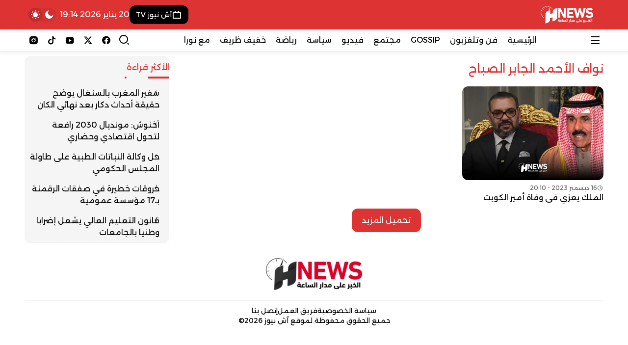

--- FILE ---
content_type: text/html; charset=UTF-8
request_url: https://hnews.ma/tag/%D9%86%D9%88%D8%A7%D9%81-%D8%A7%D9%84%D8%A3%D8%AD%D9%85%D8%AF-%D8%A7%D9%84%D8%AC%D8%A7%D8%A8%D8%B1-%D8%A7%D9%84%D8%B5%D8%A8%D8%A7%D8%AD/
body_size: 18260
content:
<!DOCTYPE html>
<html dir="rtl" lang="ar" prefix="og: https://ogp.me/ns#">

<head>
    <meta charset="UTF-8">
    <meta name="viewport" content="width=device-width, initial-scale=1.0">
    <title>نواف الأحمد الجابر الصباح | H-NEWS آش نيوز</title>

		<!-- All in One SEO Pro 4.9.3 - aioseo.com -->
	<meta name="robots" content="noindex, max-image-preview:large" />
	<meta name="msvalidate.01" content="358D09257FCDD32599928753E11BCBBC" />
	<meta name="keywords" content="الملك,تعزية,أمير الكويت,نواف الأحمد الجابر الصباح,محمد السادس" />
	<link rel="canonical" href="https://hnews.ma/tag/%d9%86%d9%88%d8%a7%d9%81-%d8%a7%d9%84%d8%a3%d8%ad%d9%85%d8%af-%d8%a7%d9%84%d8%ac%d8%a7%d8%a8%d8%b1-%d8%a7%d9%84%d8%b5%d8%a8%d8%a7%d8%ad/" />
	<meta name="generator" content="All in One SEO Pro (AIOSEO) 4.9.3" />
		<meta property="og:locale" content="ar_AR" />
		<meta property="og:site_name" content="H-NEWS آش نيوز | الخبر على مدار الساعة - أخبار المغرب" />
		<meta property="og:type" content="article" />
		<meta property="og:title" content="نواف الأحمد الجابر الصباح | H-NEWS آش نيوز" />
		<meta property="og:url" content="https://hnews.ma/tag/%d9%86%d9%88%d8%a7%d9%81-%d8%a7%d9%84%d8%a3%d8%ad%d9%85%d8%af-%d8%a7%d9%84%d8%ac%d8%a7%d8%a8%d8%b1-%d8%a7%d9%84%d8%b5%d8%a8%d8%a7%d8%ad/" />
		<meta property="fb:admins" content="100006059796767" />
		<meta property="og:image" content="https://hnews.ma/wp-content/uploads/2024/12/خلفية-الصور-scaled.jpg" />
		<meta property="og:image:secure_url" content="https://hnews.ma/wp-content/uploads/2024/12/خلفية-الصور-scaled.jpg" />
		<meta property="article:publisher" content="https://www.facebook.com/HNewsofficialpage" />
		<meta name="twitter:card" content="summary_large_image" />
		<meta name="twitter:site" content="@hnewsofficiel" />
		<meta name="twitter:title" content="نواف الأحمد الجابر الصباح | H-NEWS آش نيوز" />
		<meta name="twitter:image" content="https://hnews.ma/wp-content/uploads/2023/09/logo-hnews-new.png.webp" />
		<script type="application/ld+json" class="aioseo-schema">
			{"@context":"https:\/\/schema.org","@graph":[{"@type":"BreadcrumbList","@id":"https:\/\/hnews.ma\/tag\/%D9%86%D9%88%D8%A7%D9%81-%D8%A7%D9%84%D8%A3%D8%AD%D9%85%D8%AF-%D8%A7%D9%84%D8%AC%D8%A7%D8%A8%D8%B1-%D8%A7%D9%84%D8%B5%D8%A8%D8%A7%D8%AD\/#breadcrumblist","itemListElement":[{"@type":"ListItem","@id":"https:\/\/hnews.ma#listItem","position":1,"name":"\u0627\u0644\u0631\u0626\u064a\u0633\u064a\u0629","item":"https:\/\/hnews.ma","nextItem":{"@type":"ListItem","@id":"https:\/\/hnews.ma\/tag\/%d9%86%d9%88%d8%a7%d9%81-%d8%a7%d9%84%d8%a3%d8%ad%d9%85%d8%af-%d8%a7%d9%84%d8%ac%d8%a7%d8%a8%d8%b1-%d8%a7%d9%84%d8%b5%d8%a8%d8%a7%d8%ad\/#listItem","name":"\u0646\u0648\u0627\u0641 \u0627\u0644\u0623\u062d\u0645\u062f \u0627\u0644\u062c\u0627\u0628\u0631 \u0627\u0644\u0635\u0628\u0627\u062d"}},{"@type":"ListItem","@id":"https:\/\/hnews.ma\/tag\/%d9%86%d9%88%d8%a7%d9%81-%d8%a7%d9%84%d8%a3%d8%ad%d9%85%d8%af-%d8%a7%d9%84%d8%ac%d8%a7%d8%a8%d8%b1-%d8%a7%d9%84%d8%b5%d8%a8%d8%a7%d8%ad\/#listItem","position":2,"name":"\u0646\u0648\u0627\u0641 \u0627\u0644\u0623\u062d\u0645\u062f \u0627\u0644\u062c\u0627\u0628\u0631 \u0627\u0644\u0635\u0628\u0627\u062d","previousItem":{"@type":"ListItem","@id":"https:\/\/hnews.ma#listItem","name":"\u0627\u0644\u0631\u0626\u064a\u0633\u064a\u0629"}}]},{"@type":"CollectionPage","@id":"https:\/\/hnews.ma\/tag\/%D9%86%D9%88%D8%A7%D9%81-%D8%A7%D9%84%D8%A3%D8%AD%D9%85%D8%AF-%D8%A7%D9%84%D8%AC%D8%A7%D8%A8%D8%B1-%D8%A7%D9%84%D8%B5%D8%A8%D8%A7%D8%AD\/#collectionpage","url":"https:\/\/hnews.ma\/tag\/%D9%86%D9%88%D8%A7%D9%81-%D8%A7%D9%84%D8%A3%D8%AD%D9%85%D8%AF-%D8%A7%D9%84%D8%AC%D8%A7%D8%A8%D8%B1-%D8%A7%D9%84%D8%B5%D8%A8%D8%A7%D8%AD\/","name":"\u0646\u0648\u0627\u0641 \u0627\u0644\u0623\u062d\u0645\u062f \u0627\u0644\u062c\u0627\u0628\u0631 \u0627\u0644\u0635\u0628\u0627\u062d | H-NEWS \u0622\u0634 \u0646\u064a\u0648\u0632","inLanguage":"ar","isPartOf":{"@id":"https:\/\/hnews.ma\/#website"},"breadcrumb":{"@id":"https:\/\/hnews.ma\/tag\/%D9%86%D9%88%D8%A7%D9%81-%D8%A7%D9%84%D8%A3%D8%AD%D9%85%D8%AF-%D8%A7%D9%84%D8%AC%D8%A7%D8%A8%D8%B1-%D8%A7%D9%84%D8%B5%D8%A8%D8%A7%D8%AD\/#breadcrumblist"}},{"@type":"Organization","@id":"https:\/\/hnews.ma\/#organization","name":"H-NEWS","description":"\u0627\u0644\u062e\u0628\u0631 \u0639\u0644\u0649 \u0645\u062f\u0627\u0631 \u0627\u0644\u0633\u0627\u0639\u0629 - \u0623\u062e\u0628\u0627\u0631 \u0627\u0644\u0645\u063a\u0631\u0628","url":"https:\/\/hnews.ma\/","logo":{"@type":"ImageObject","url":"https:\/\/hnews.ma\/wp-content\/uploads\/2023\/09\/logo-hnews-new.png.webp","@id":"https:\/\/hnews.ma\/tag\/%D9%86%D9%88%D8%A7%D9%81-%D8%A7%D9%84%D8%A3%D8%AD%D9%85%D8%AF-%D8%A7%D9%84%D8%AC%D8%A7%D8%A8%D8%B1-%D8%A7%D9%84%D8%B5%D8%A8%D8%A7%D8%AD\/#organizationLogo"},"image":{"@id":"https:\/\/hnews.ma\/tag\/%D9%86%D9%88%D8%A7%D9%81-%D8%A7%D9%84%D8%A3%D8%AD%D9%85%D8%AF-%D8%A7%D9%84%D8%AC%D8%A7%D8%A8%D8%B1-%D8%A7%D9%84%D8%B5%D8%A8%D8%A7%D8%AD\/#organizationLogo"},"sameAs":["https:\/\/www.facebook.com\/HNewsofficialpage","https:\/\/twitter.com\/hnewsofficiel","https:\/\/www.instagram.com\/hnews.official\/","https:\/\/www.tiktok.com\/@hnews.ma","https:\/\/www.youtube.com\/@hnews-ma"]},{"@type":"WebSite","@id":"https:\/\/hnews.ma\/#website","url":"https:\/\/hnews.ma\/","name":"H-NEWS","alternateName":"\u0622\u0634 \u0646\u064a\u0648\u0632","description":"\u0627\u0644\u062e\u0628\u0631 \u0639\u0644\u0649 \u0645\u062f\u0627\u0631 \u0627\u0644\u0633\u0627\u0639\u0629 - \u0623\u062e\u0628\u0627\u0631 \u0627\u0644\u0645\u063a\u0631\u0628","inLanguage":"ar","publisher":{"@id":"https:\/\/hnews.ma\/#organization"}}]}
		</script>
		<script type="text/javascript">
			(function(c,l,a,r,i,t,y){
			c[a]=c[a]||function(){(c[a].q=c[a].q||[]).push(arguments)};t=l.createElement(r);t.async=1;
			t.src="https://www.clarity.ms/tag/"+i+"?ref=aioseo";y=l.getElementsByTagName(r)[0];y.parentNode.insertBefore(t,y);
		})(window, document, "clarity", "script", "tevuyy804b");
		</script>
		<script>(function(w,d,s,l,i){w[l]=w[l]||[];w[l].push({'gtm.start': new Date().getTime(),event:'gtm.js'});var f=d.getElementsByTagName(s)[0], j=d.createElement(s),dl=l!='dataLayer'?'&l='+l:'';j.async=true;j.src='https://www.googletagmanager.com/gtm.js?id='+i+dl;f.parentNode.insertBefore(j,f);})(window,document,'script','dataLayer',"GTM-NHQ87J66");</script>
		<!-- All in One SEO Pro -->

<link rel='dns-prefetch' href='//www.googletagmanager.com' />
<link rel='dns-prefetch' href='//cdn.jsdelivr.net' />
<link rel='dns-prefetch' href='//fonts.googleapis.com' />
<link rel="alternate" type="application/rss+xml" title="H-NEWS آش نيوز &laquo; الخلاصة" href="https://hnews.ma/feed/" />
		<style>
			.lazyload,
			.lazyloading {
				max-width: 100%;
			}
		</style>
		<style id='wp-img-auto-sizes-contain-inline-css' type='text/css'>
img:is([sizes=auto i],[sizes^="auto," i]){contain-intrinsic-size:3000px 1500px}
/*# sourceURL=wp-img-auto-sizes-contain-inline-css */
</style>
<link rel='stylesheet' id='dashicons-css' href='https://hnews.ma/wp-includes/css/dashicons.min.css?ver=9af43d9e3abb34604e8b3050ff652ee8' type='text/css' media='all' />
<link rel='stylesheet' id='post-views-counter-frontend-css' href='https://hnews.ma/wp-content/plugins/post-views-counter/css/frontend.css?ver=1.7.2' type='text/css' media='all' />
<style id='wp-emoji-styles-inline-css' type='text/css'>

	img.wp-smiley, img.emoji {
		display: inline !important;
		border: none !important;
		box-shadow: none !important;
		height: 1em !important;
		width: 1em !important;
		margin: 0 0.07em !important;
		vertical-align: -0.1em !important;
		background: none !important;
		padding: 0 !important;
	}
/*# sourceURL=wp-emoji-styles-inline-css */
</style>
<style id='wp-block-library-inline-css' type='text/css'>
:root{--wp-block-synced-color:#7a00df;--wp-block-synced-color--rgb:122,0,223;--wp-bound-block-color:var(--wp-block-synced-color);--wp-editor-canvas-background:#ddd;--wp-admin-theme-color:#007cba;--wp-admin-theme-color--rgb:0,124,186;--wp-admin-theme-color-darker-10:#006ba1;--wp-admin-theme-color-darker-10--rgb:0,107,160.5;--wp-admin-theme-color-darker-20:#005a87;--wp-admin-theme-color-darker-20--rgb:0,90,135;--wp-admin-border-width-focus:2px}@media (min-resolution:192dpi){:root{--wp-admin-border-width-focus:1.5px}}.wp-element-button{cursor:pointer}:root .has-very-light-gray-background-color{background-color:#eee}:root .has-very-dark-gray-background-color{background-color:#313131}:root .has-very-light-gray-color{color:#eee}:root .has-very-dark-gray-color{color:#313131}:root .has-vivid-green-cyan-to-vivid-cyan-blue-gradient-background{background:linear-gradient(135deg,#00d084,#0693e3)}:root .has-purple-crush-gradient-background{background:linear-gradient(135deg,#34e2e4,#4721fb 50%,#ab1dfe)}:root .has-hazy-dawn-gradient-background{background:linear-gradient(135deg,#faaca8,#dad0ec)}:root .has-subdued-olive-gradient-background{background:linear-gradient(135deg,#fafae1,#67a671)}:root .has-atomic-cream-gradient-background{background:linear-gradient(135deg,#fdd79a,#004a59)}:root .has-nightshade-gradient-background{background:linear-gradient(135deg,#330968,#31cdcf)}:root .has-midnight-gradient-background{background:linear-gradient(135deg,#020381,#2874fc)}:root{--wp--preset--font-size--normal:16px;--wp--preset--font-size--huge:42px}.has-regular-font-size{font-size:1em}.has-larger-font-size{font-size:2.625em}.has-normal-font-size{font-size:var(--wp--preset--font-size--normal)}.has-huge-font-size{font-size:var(--wp--preset--font-size--huge)}.has-text-align-center{text-align:center}.has-text-align-left{text-align:left}.has-text-align-right{text-align:right}.has-fit-text{white-space:nowrap!important}#end-resizable-editor-section{display:none}.aligncenter{clear:both}.items-justified-left{justify-content:flex-start}.items-justified-center{justify-content:center}.items-justified-right{justify-content:flex-end}.items-justified-space-between{justify-content:space-between}.screen-reader-text{border:0;clip-path:inset(50%);height:1px;margin:-1px;overflow:hidden;padding:0;position:absolute;width:1px;word-wrap:normal!important}.screen-reader-text:focus{background-color:#ddd;clip-path:none;color:#444;display:block;font-size:1em;height:auto;left:5px;line-height:normal;padding:15px 23px 14px;text-decoration:none;top:5px;width:auto;z-index:100000}html :where(.has-border-color){border-style:solid}html :where([style*=border-top-color]){border-top-style:solid}html :where([style*=border-right-color]){border-right-style:solid}html :where([style*=border-bottom-color]){border-bottom-style:solid}html :where([style*=border-left-color]){border-left-style:solid}html :where([style*=border-width]){border-style:solid}html :where([style*=border-top-width]){border-top-style:solid}html :where([style*=border-right-width]){border-right-style:solid}html :where([style*=border-bottom-width]){border-bottom-style:solid}html :where([style*=border-left-width]){border-left-style:solid}html :where(img[class*=wp-image-]){height:auto;max-width:100%}:where(figure){margin:0 0 1em}html :where(.is-position-sticky){--wp-admin--admin-bar--position-offset:var(--wp-admin--admin-bar--height,0px)}@media screen and (max-width:600px){html :where(.is-position-sticky){--wp-admin--admin-bar--position-offset:0px}}

/*# sourceURL=wp-block-library-inline-css */
</style><style id='global-styles-inline-css' type='text/css'>
:root{--wp--preset--aspect-ratio--square: 1;--wp--preset--aspect-ratio--4-3: 4/3;--wp--preset--aspect-ratio--3-4: 3/4;--wp--preset--aspect-ratio--3-2: 3/2;--wp--preset--aspect-ratio--2-3: 2/3;--wp--preset--aspect-ratio--16-9: 16/9;--wp--preset--aspect-ratio--9-16: 9/16;--wp--preset--color--black: #000000;--wp--preset--color--cyan-bluish-gray: #abb8c3;--wp--preset--color--white: #ffffff;--wp--preset--color--pale-pink: #f78da7;--wp--preset--color--vivid-red: #cf2e2e;--wp--preset--color--luminous-vivid-orange: #ff6900;--wp--preset--color--luminous-vivid-amber: #fcb900;--wp--preset--color--light-green-cyan: #7bdcb5;--wp--preset--color--vivid-green-cyan: #00d084;--wp--preset--color--pale-cyan-blue: #8ed1fc;--wp--preset--color--vivid-cyan-blue: #0693e3;--wp--preset--color--vivid-purple: #9b51e0;--wp--preset--gradient--vivid-cyan-blue-to-vivid-purple: linear-gradient(135deg,rgb(6,147,227) 0%,rgb(155,81,224) 100%);--wp--preset--gradient--light-green-cyan-to-vivid-green-cyan: linear-gradient(135deg,rgb(122,220,180) 0%,rgb(0,208,130) 100%);--wp--preset--gradient--luminous-vivid-amber-to-luminous-vivid-orange: linear-gradient(135deg,rgb(252,185,0) 0%,rgb(255,105,0) 100%);--wp--preset--gradient--luminous-vivid-orange-to-vivid-red: linear-gradient(135deg,rgb(255,105,0) 0%,rgb(207,46,46) 100%);--wp--preset--gradient--very-light-gray-to-cyan-bluish-gray: linear-gradient(135deg,rgb(238,238,238) 0%,rgb(169,184,195) 100%);--wp--preset--gradient--cool-to-warm-spectrum: linear-gradient(135deg,rgb(74,234,220) 0%,rgb(151,120,209) 20%,rgb(207,42,186) 40%,rgb(238,44,130) 60%,rgb(251,105,98) 80%,rgb(254,248,76) 100%);--wp--preset--gradient--blush-light-purple: linear-gradient(135deg,rgb(255,206,236) 0%,rgb(152,150,240) 100%);--wp--preset--gradient--blush-bordeaux: linear-gradient(135deg,rgb(254,205,165) 0%,rgb(254,45,45) 50%,rgb(107,0,62) 100%);--wp--preset--gradient--luminous-dusk: linear-gradient(135deg,rgb(255,203,112) 0%,rgb(199,81,192) 50%,rgb(65,88,208) 100%);--wp--preset--gradient--pale-ocean: linear-gradient(135deg,rgb(255,245,203) 0%,rgb(182,227,212) 50%,rgb(51,167,181) 100%);--wp--preset--gradient--electric-grass: linear-gradient(135deg,rgb(202,248,128) 0%,rgb(113,206,126) 100%);--wp--preset--gradient--midnight: linear-gradient(135deg,rgb(2,3,129) 0%,rgb(40,116,252) 100%);--wp--preset--font-size--small: 13px;--wp--preset--font-size--medium: 20px;--wp--preset--font-size--large: 36px;--wp--preset--font-size--x-large: 42px;--wp--preset--spacing--20: 0.44rem;--wp--preset--spacing--30: 0.67rem;--wp--preset--spacing--40: 1rem;--wp--preset--spacing--50: 1.5rem;--wp--preset--spacing--60: 2.25rem;--wp--preset--spacing--70: 3.38rem;--wp--preset--spacing--80: 5.06rem;--wp--preset--shadow--natural: 6px 6px 9px rgba(0, 0, 0, 0.2);--wp--preset--shadow--deep: 12px 12px 50px rgba(0, 0, 0, 0.4);--wp--preset--shadow--sharp: 6px 6px 0px rgba(0, 0, 0, 0.2);--wp--preset--shadow--outlined: 6px 6px 0px -3px rgb(255, 255, 255), 6px 6px rgb(0, 0, 0);--wp--preset--shadow--crisp: 6px 6px 0px rgb(0, 0, 0);}:where(.is-layout-flex){gap: 0.5em;}:where(.is-layout-grid){gap: 0.5em;}body .is-layout-flex{display: flex;}.is-layout-flex{flex-wrap: wrap;align-items: center;}.is-layout-flex > :is(*, div){margin: 0;}body .is-layout-grid{display: grid;}.is-layout-grid > :is(*, div){margin: 0;}:where(.wp-block-columns.is-layout-flex){gap: 2em;}:where(.wp-block-columns.is-layout-grid){gap: 2em;}:where(.wp-block-post-template.is-layout-flex){gap: 1.25em;}:where(.wp-block-post-template.is-layout-grid){gap: 1.25em;}.has-black-color{color: var(--wp--preset--color--black) !important;}.has-cyan-bluish-gray-color{color: var(--wp--preset--color--cyan-bluish-gray) !important;}.has-white-color{color: var(--wp--preset--color--white) !important;}.has-pale-pink-color{color: var(--wp--preset--color--pale-pink) !important;}.has-vivid-red-color{color: var(--wp--preset--color--vivid-red) !important;}.has-luminous-vivid-orange-color{color: var(--wp--preset--color--luminous-vivid-orange) !important;}.has-luminous-vivid-amber-color{color: var(--wp--preset--color--luminous-vivid-amber) !important;}.has-light-green-cyan-color{color: var(--wp--preset--color--light-green-cyan) !important;}.has-vivid-green-cyan-color{color: var(--wp--preset--color--vivid-green-cyan) !important;}.has-pale-cyan-blue-color{color: var(--wp--preset--color--pale-cyan-blue) !important;}.has-vivid-cyan-blue-color{color: var(--wp--preset--color--vivid-cyan-blue) !important;}.has-vivid-purple-color{color: var(--wp--preset--color--vivid-purple) !important;}.has-black-background-color{background-color: var(--wp--preset--color--black) !important;}.has-cyan-bluish-gray-background-color{background-color: var(--wp--preset--color--cyan-bluish-gray) !important;}.has-white-background-color{background-color: var(--wp--preset--color--white) !important;}.has-pale-pink-background-color{background-color: var(--wp--preset--color--pale-pink) !important;}.has-vivid-red-background-color{background-color: var(--wp--preset--color--vivid-red) !important;}.has-luminous-vivid-orange-background-color{background-color: var(--wp--preset--color--luminous-vivid-orange) !important;}.has-luminous-vivid-amber-background-color{background-color: var(--wp--preset--color--luminous-vivid-amber) !important;}.has-light-green-cyan-background-color{background-color: var(--wp--preset--color--light-green-cyan) !important;}.has-vivid-green-cyan-background-color{background-color: var(--wp--preset--color--vivid-green-cyan) !important;}.has-pale-cyan-blue-background-color{background-color: var(--wp--preset--color--pale-cyan-blue) !important;}.has-vivid-cyan-blue-background-color{background-color: var(--wp--preset--color--vivid-cyan-blue) !important;}.has-vivid-purple-background-color{background-color: var(--wp--preset--color--vivid-purple) !important;}.has-black-border-color{border-color: var(--wp--preset--color--black) !important;}.has-cyan-bluish-gray-border-color{border-color: var(--wp--preset--color--cyan-bluish-gray) !important;}.has-white-border-color{border-color: var(--wp--preset--color--white) !important;}.has-pale-pink-border-color{border-color: var(--wp--preset--color--pale-pink) !important;}.has-vivid-red-border-color{border-color: var(--wp--preset--color--vivid-red) !important;}.has-luminous-vivid-orange-border-color{border-color: var(--wp--preset--color--luminous-vivid-orange) !important;}.has-luminous-vivid-amber-border-color{border-color: var(--wp--preset--color--luminous-vivid-amber) !important;}.has-light-green-cyan-border-color{border-color: var(--wp--preset--color--light-green-cyan) !important;}.has-vivid-green-cyan-border-color{border-color: var(--wp--preset--color--vivid-green-cyan) !important;}.has-pale-cyan-blue-border-color{border-color: var(--wp--preset--color--pale-cyan-blue) !important;}.has-vivid-cyan-blue-border-color{border-color: var(--wp--preset--color--vivid-cyan-blue) !important;}.has-vivid-purple-border-color{border-color: var(--wp--preset--color--vivid-purple) !important;}.has-vivid-cyan-blue-to-vivid-purple-gradient-background{background: var(--wp--preset--gradient--vivid-cyan-blue-to-vivid-purple) !important;}.has-light-green-cyan-to-vivid-green-cyan-gradient-background{background: var(--wp--preset--gradient--light-green-cyan-to-vivid-green-cyan) !important;}.has-luminous-vivid-amber-to-luminous-vivid-orange-gradient-background{background: var(--wp--preset--gradient--luminous-vivid-amber-to-luminous-vivid-orange) !important;}.has-luminous-vivid-orange-to-vivid-red-gradient-background{background: var(--wp--preset--gradient--luminous-vivid-orange-to-vivid-red) !important;}.has-very-light-gray-to-cyan-bluish-gray-gradient-background{background: var(--wp--preset--gradient--very-light-gray-to-cyan-bluish-gray) !important;}.has-cool-to-warm-spectrum-gradient-background{background: var(--wp--preset--gradient--cool-to-warm-spectrum) !important;}.has-blush-light-purple-gradient-background{background: var(--wp--preset--gradient--blush-light-purple) !important;}.has-blush-bordeaux-gradient-background{background: var(--wp--preset--gradient--blush-bordeaux) !important;}.has-luminous-dusk-gradient-background{background: var(--wp--preset--gradient--luminous-dusk) !important;}.has-pale-ocean-gradient-background{background: var(--wp--preset--gradient--pale-ocean) !important;}.has-electric-grass-gradient-background{background: var(--wp--preset--gradient--electric-grass) !important;}.has-midnight-gradient-background{background: var(--wp--preset--gradient--midnight) !important;}.has-small-font-size{font-size: var(--wp--preset--font-size--small) !important;}.has-medium-font-size{font-size: var(--wp--preset--font-size--medium) !important;}.has-large-font-size{font-size: var(--wp--preset--font-size--large) !important;}.has-x-large-font-size{font-size: var(--wp--preset--font-size--x-large) !important;}
/*# sourceURL=global-styles-inline-css */
</style>

<style id='classic-theme-styles-inline-css' type='text/css'>
/*! This file is auto-generated */
.wp-block-button__link{color:#fff;background-color:#32373c;border-radius:9999px;box-shadow:none;text-decoration:none;padding:calc(.667em + 2px) calc(1.333em + 2px);font-size:1.125em}.wp-block-file__button{background:#32373c;color:#fff;text-decoration:none}
/*# sourceURL=/wp-includes/css/classic-themes.min.css */
</style>
<link rel='stylesheet' id='remixicon-css' href='https://cdn.jsdelivr.net/npm/remixicon@4.6.0/fonts/remixicon.css?ver=4.6.0' type='text/css' media='all' />
<link rel='stylesheet' id='qma-style-css' href='https://hnews.ma/wp-content/themes/QMA/QMA/style.min.css?ver=8.0.2' type='text/css' media='all' />
<style id='qma-style-inline-css' type='text/css'>
html:not(.dark) #qma-header-id_33_0{--qma-primary:#dd3333;--qma-secondary:#dd3333;--qma-background:#dd3333;--qma-color:#ffffff;}#qma-header-id_33_0{}#qma-header-id_33_0{--qma-font-size:1rem}#qma-header-id_33_0{--qma-header-height:50px}html:not(.dark) #qma-header-id_33_0{background-image:linear-gradient(to right,#dd3333,#dd3333);}html:not(.dark) #qma-header-id_48_1{--qma-background:#dd3333;--qma-color:#ffffff;}#qma-header-id_48_1{}#qma-header-id_48_1{}#qma-header-id_48_1{}html:not(.dark) #qma-header-id_48_1{}html:not(.dark) #qma-header-id_96_2{--qma-primary:#29465a;--qma-secondary:#ff595e;--qma-background:#fff;--qma-color:#000;}#qma-header-id_96_2{--qma-radius:0.25rem}#qma-header-id_96_2{--qma-font-size:1rem}#qma-header-id_96_2{}html:not(.dark) #qma-header-id_96_2{}#id_81_0.qma-logo-link img{width:auto;height:60px;padding-top:5px;padding-right:5px;padding-bottom:5px;padding-left:5px;}#id_93_5.qma-logo-link img{width:auto;height:45px;}#id_11_5{--qma-primary:transparent;--qma-secondary:transparent;--qma-background:#000000;--qma-color:#ffffff;}#id_35_6{--qma-primary:transparent;--qma-secondary:transparent;--qma-background:#00bc84;--qma-color:#ffffff;}
@media (min-width:992px){.container{max-width:1200px;}}:root{--placeholder-url:url(https://hnews.ma/wp-content/uploads/2024/12/خلفية-الصور-scaled.jpg);}@media (min-width:992px){#qma-drawer{max-width:320px;}}.soc_99_0{--qma-color:#000000;}.soc_99_1{--qma-color:#000000;}.soc_99_2{--qma-color:#000000;}.soc_99_3{--qma-color:#000000;}.soc_99_4{--qma-color:#000000;}
/*# sourceURL=qma-style-inline-css */
</style>
<link crossorigin="anonymous" rel='stylesheet' id='qma-google-web-fonts-css' href='//fonts.googleapis.com/css?family=Alexandria:400&#038;display=swap' type='text/css' media='all' />
<script type="text/javascript" src="https://hnews.ma/wp-includes/js/jquery/jquery.min.js?ver=3.7.1" id="jquery-core-js"></script>
<script type="text/javascript" src="https://hnews.ma/wp-includes/js/jquery/jquery-migrate.min.js?ver=3.4.1" id="jquery-migrate-js"></script>

<!-- Google tag (gtag.js) snippet added by Site Kit -->
<!-- Google Analytics snippet added by Site Kit -->
<script type="text/javascript" src="https://www.googletagmanager.com/gtag/js?id=GT-NC6ZC7V" id="google_gtagjs-js" async></script>
<script type="text/javascript" id="google_gtagjs-js-after">
/* <![CDATA[ */
window.dataLayer = window.dataLayer || [];function gtag(){dataLayer.push(arguments);}
gtag("set","linker",{"domains":["hnews.ma"]});
gtag("js", new Date());
gtag("set", "developer_id.dZTNiMT", true);
gtag("config", "GT-NC6ZC7V");
 window._googlesitekit = window._googlesitekit || {}; window._googlesitekit.throttledEvents = []; window._googlesitekit.gtagEvent = (name, data) => { var key = JSON.stringify( { name, data } ); if ( !! window._googlesitekit.throttledEvents[ key ] ) { return; } window._googlesitekit.throttledEvents[ key ] = true; setTimeout( () => { delete window._googlesitekit.throttledEvents[ key ]; }, 5 ); gtag( "event", name, { ...data, event_source: "site-kit" } ); }; 
//# sourceURL=google_gtagjs-js-after
/* ]]> */
</script>
<link rel="https://api.w.org/" href="https://hnews.ma/wp-json/" /><link rel="alternate" title="JSON" type="application/json" href="https://hnews.ma/wp-json/wp/v2/tags/8421" /><meta name="generator" content="Site Kit by Google 1.170.0" />		<script>
			document.documentElement.className = document.documentElement.className.replace('no-js', 'js');
		</script>
				<style>
			.no-js img.lazyload {
				display: none;
			}

			figure.wp-block-image img.lazyloading {
				min-width: 150px;
			}

			.lazyload,
			.lazyloading {
				--smush-placeholder-width: 100px;
				--smush-placeholder-aspect-ratio: 1/1;
				width: var(--smush-image-width, var(--smush-placeholder-width)) !important;
				aspect-ratio: var(--smush-image-aspect-ratio, var(--smush-placeholder-aspect-ratio)) !important;
			}

						.lazyload, .lazyloading {
				opacity: 0;
			}

			.lazyloaded {
				opacity: 1;
				transition: opacity 400ms;
				transition-delay: 0ms;
			}

					</style>
		

<!-- WPMobile.App -->
<meta name="theme-color" content="#c60801" />
<meta name="msapplication-navbutton-color" content="#c60801" />
<meta name="apple-mobile-web-app-status-bar-style" content="#c60801" />
<!-- / WPMobile.App -->

<script>
        jQuery(document).ready(function() {
            var type = "system";
            var stored = localStorage.getItem("color-theme");

            if (stored) {
                // استخدم القيمة المخزنة إذا وجدت
                if (stored === "dark") {
                    jQuery("html").addClass("dark");
                } else {
                    jQuery("html").removeClass("dark");
                }
            } else {
                // أول مرة: استخدم theme_type
                if (type === "dark") {
                    jQuery("html").addClass("dark");
                } else if (type === "light") {
                    jQuery("html").removeClass("dark");
                } else if (type === "system") {
                    if (window.matchMedia("(prefers-color-scheme: dark)").matches) {
                        jQuery("html").addClass("dark");
                    } else {
                        jQuery("html").removeClass("dark");
                    }
                }
            }
        });
    </script><meta name="theme-color" content="#dd3333">
<style>
  #id_81_0{background:var(--qma-primary);}
</style><!-- There is no amphtml version available for this URL. -->    <style>
        @font-face {
		  font-family: 'Framework7 Icons';
		  font-style: normal;
		  font-weight: 400;
		  src: url("https://hnews.ma/wp-content/plugins/wpappninja/themes/wpmobileapp/includes/fonts/Framework7Icons-Regular.eot?2019");
		  src: local('Framework7 Icons'),
    		 local('Framework7Icons-Regular'),
    		 url("https://hnews.ma/wp-content/plugins/wpappninja/themes/wpmobileapp/includes/fonts/Framework7Icons-Regular.woff2?2019") format("woff2"),
    		 url("https://hnews.ma/wp-content/plugins/wpappninja/themes/wpmobileapp/includes/fonts/Framework7Icons-Regular.woff?2019") format("woff"),
    		 url("https://hnews.ma/wp-content/plugins/wpappninja/themes/wpmobileapp/includes/fonts/Framework7Icons-Regular.ttf?2019") format("truetype");
		}

		.f7-icons, .framework7-icons {
		  font-family: 'Framework7 Icons';
		  font-weight: normal;
		  font-style: normal;
		  font-size: 25px;
		  line-height: 1;
		  letter-spacing: normal;
		  text-transform: none;
		  display: inline-block;
		  white-space: nowrap;
		  word-wrap: normal;
		  direction: ltr;
		  -webkit-font-smoothing: antialiased;
		  text-rendering: optimizeLegibility;
		  -moz-osx-font-smoothing: grayscale;
		  -webkit-font-feature-settings: "liga";
		  -moz-font-feature-settings: "liga=1";
		  -moz-font-feature-settings: "liga";
		  font-feature-settings: "liga";
		}
    </style>
<style type="text/css">:root{--qma-radius:0.75rem;}:root{--qma-primary:#dd3333;}:root{--qma-secondary:#dd3333;}:root{--qma-background:;}:root{--qma-color:#000;}.dark:root{--qma-primary:#dd3333;}.dark:root{--qma-secondary:#dd3333;}.dark:root{--qma-background:#0f172b;}.dark:root{--qma-color:#fff;}body{font-family:"Alexandria";font-weight:normal;font-size:16px;}.qma-block .block-title .the-subtitle{font-size:1.1rem;}:root:not(.dark) .qma-drawer{--qma-primary:#dd3333;}:root:not(.dark) .qma-drawer{--qma-secondary:#dd3333;}:root:not(.dark) .qma-drawer{--qma-background:#ffffff;}:root:not(.dark) .qma-drawer{--qma-color:#dd3333;}:root:not(.dark) .qma-footer{--qma-primary:#000000;}:root:not(.dark) .qma-footer{--qma-secondary:#000000;}:root:not(.dark) .qma-footer{--qma-background:#ffffff;}:root:not(.dark) .qma-footer{--qma-color:#000000;}.qma-notices{--qma-primary:#29465a;}.qma-notices{--qma-secondary:#ff595e;}.qma-notices{--qma-background:#fff;}.qma-notices{--qma-color:#000;}</style><link rel="icon" href="https://hnews.ma/wp-content/uploads/2023/10/cropped-hnews-logo-app-32x32.png" sizes="32x32" />
<link rel="icon" href="https://hnews.ma/wp-content/uploads/2023/10/cropped-hnews-logo-app-192x192.png" sizes="192x192" />
<link rel="apple-touch-icon" href="https://hnews.ma/wp-content/uploads/2023/10/cropped-hnews-logo-app-180x180.png" />
<meta name="msapplication-TileImage" content="https://hnews.ma/wp-content/uploads/2023/10/cropped-hnews-logo-app-270x270.png" />
		<style type="text/css"></style>
		<script type="text/javascript"></script>
			<style type="text/css" id="wp-custom-css">
			.seo-h1{
  position:absolute;
  width:1px;
  height:1px;
  margin:-1px;
  padding:0;
  overflow:hidden;
  clip: rect(0, 0, 0, 0);
  clip-path: inset(50%);
  white-space: nowrap;
  border:0;
}
		</style>
		<h1 class="seo-h1">آش نيوز - الخبر على مدار الساعة - أخبار المغرب</h1>

</head>

<body data-rsssl=1 class="rtl archive tag tag-8421 wp-theme-QMAQMA block-16 image-anim  drawer-right footer-full footer-center qma-footer-4 gt-right archive-left archive-static archive-load-more">
    <div>
        <div id="qma-header-id_33_0" class="qma-header sticky header-full header-shadow"  data-hide-desktop="1"><div class="container"><div class="header-innr"><div class="header-right"><div id="drawer-icon" class="comp-drawer" data-hs-overlay="#qma-drawer">
                <i class="ri-menu-fill"></i>
            </div><div id="id_14_4" class="comp-search-modal" data-hs-overlay="#search-modal"><i class="ri-search-2-line"></i></div></div><div class="header-middle"><a id="id_93_5" class="qma-logo-link center-logo" href="https://hnews.ma/" rel="home" aria-label="H-NEWS آش نيوز"><img src="https://hnews.ma/wp-content/uploads/2024/12/logo-hnews-new.png" 
                         class="qma-logo-img" 
                         data-light="https://hnews.ma/wp-content/uploads/2024/12/logo-hnews-new.png" 
                         data-dark="https://hnews.ma/wp-content/uploads/2024/12/logo-hnews-new.png" 
                         alt="H-NEWS آش نيوز" 
                         width="300" height="50"
                         loading="eager"
                         fetchpriority="high"></a></div><div class="header-left"><span id="dark-icon" class="theme-toggle comp-dark">
                <i class="theme-toggle-dark-icon darkm ri-moon-fill"></i>
                <i class="theme-toggle-light-icon lightm ri-sun-fill"></i>
            </span></div></div></div></div><div id="qma-header-id_48_1" class="qma-header sticky header-full header-shadow"  data-hide-mobile="1"><div class="container"><div class="header-innr"><div class="header-right"><a id="id_81_0" class="qma-logo-link" href="https://hnews.ma/" rel="home" aria-label="H-NEWS آش نيوز"><img src="https://hnews.ma/wp-content/uploads/2024/12/logo-hnews-new.png" 
                         class="qma-logo-img" 
                         data-light="https://hnews.ma/wp-content/uploads/2024/12/logo-hnews-new.png" 
                         data-dark="https://hnews.ma/wp-content/uploads/2024/12/logo-hnews-new.png" 
                         alt="H-NEWS آش نيوز" 
                         width="300" height="50"
                         loading="eager"
                         fetchpriority="high"></a></div><div class="header-middle"></div><div class="header-left"><a id="id_11_5" href="#tv" class="comp-button hor" aria-label="آش نيوز TV"><i class="ico ri-tv-line"></i><span class="title">آش نيوز TV</span></a><span id="id_80_6" class="comp-date">20 يناير 2026 19:14</span><span id="dark-icon" class="theme-toggle comp-dark">
                <i class="theme-toggle-dark-icon darkm ri-moon-fill"></i>
                <i class="theme-toggle-light-icon lightm ri-sun-fill"></i>
            </span></div></div></div></div><div id="qma-header-id_96_2" class="qma-header sticky header-full header-shadow"  data-hide-mobile="1"><div class="container"><div class="header-innr"><div class="header-right"><div id="drawer-icon" class="comp-drawer" data-hs-overlay="#qma-drawer">
                <i class="ri-menu-fill"></i>
            </div></div><div class="header-middle"><ul id="id_20_3" class="qma-menu menu-skin-3"><li id="menu-item-1250" class="menu-item menu-item-type-custom menu-item-object-custom"><a href="/" title="الرئيسية"><span data-title="الرئيسية">الرئيسية</span></a></li><li id="menu-item-1238" class="menu-item menu-item-type-taxonomy menu-item-object-category"><a href="https://hnews.ma/category/art/" title="فن وتلفزيون"><span data-title="فن وتلفزيون">فن وتلفزيون</span></a></li><li id="menu-item-32472" class="menu-item menu-item-type-taxonomy menu-item-object-category"><a href="https://hnews.ma/category/scanner/" title="GOSSIP"><span data-title="GOSSIP">GOSSIP</span></a></li><li id="menu-item-1240" class="menu-item menu-item-type-taxonomy menu-item-object-category"><a href="https://hnews.ma/category/societe/" title="مجتمع"><span data-title="مجتمع">مجتمع</span></a></li><li id="menu-item-1256" class="menu-item menu-item-type-taxonomy menu-item-object-category"><a href="https://hnews.ma/category/video/" title="فيديو"><span data-title="فيديو">فيديو</span></a></li><li id="menu-item-1241" class="menu-item menu-item-type-taxonomy menu-item-object-category"><a href="https://hnews.ma/category/politique/" title="سياسة"><span data-title="سياسة">سياسة</span></a></li><li id="menu-item-1242" class="menu-item menu-item-type-taxonomy menu-item-object-category"><a href="https://hnews.ma/category/sport/" title="رياضة"><span data-title="رياضة">رياضة</span></a></li><li id="menu-item-1554" class="menu-item menu-item-type-taxonomy menu-item-object-category"><a href="https://hnews.ma/category/khfif-drif/" title="خفيف ظريف"><span data-title="خفيف ظريف">خفيف ظريف</span></a></li><li id="menu-item-5701" class="menu-item menu-item-type-taxonomy menu-item-object-category"><a href="https://hnews.ma/category/nora/" title="مع نورا"><span data-title="مع نورا">مع نورا</span></a></li></ul></div><div class="header-left"><div id="id_14_4" class="comp-search-modal" data-hs-overlay="#search-modal"><i class="ri-search-2-line"></i></div><div id="social-icon" class="comp-social-inline qma-social"><div class="soc_99_0"><a href="https://www.facebook.com/HNewsofficialpage" aria-label="فيسبوك"><i class="ri-facebook-circle-fill"></i></a></div><div class="soc_99_1"><a href="https://twitter.com/hnewsofficiel" aria-label="تويتر"><i class="ri-twitter-x-fill"></i></a></div><div class="soc_99_2"><a href="https://www.youtube.com/@hnews-ma" aria-label="يوتيوب"><i class="ri-youtube-fill"></i></a></div><div class="soc_99_3"><a href="https://www.tiktok.com/@hnews.ma" aria-label="tiktok"><i class="ri-tiktok-fill"></i></a></div><div class="soc_99_4"><a href="https://www.instagram.com/hnews.official/" aria-label="انستغرام"><i class="ri-instagram-fill"></i></a></div></div></div></div></div></div>
<section class="qma-archive">
    <div class="container">
        <div class="innr">
            <main
                id="main"
                class="site-main block-cols-3"
                role="main"
                 data-card="1" data-parms="title,thumbnail,url,date">

                                    <header class="archive-header">
                        <h1 class="qma-title"><span class="the-subtitle">نواف الأحمد الجابر الصباح</span></h1>                    </header>
                                
                                    <div class="block-content block-columns">
                        <article class="qma-card card-1 group post-35529 post type-post status-publish format-standard has-post-thumbnail hentry category-hnews category-politique tag-8385 tag-627 tag-8420 tag-630 tag-8421">

            <div class="thumbnail">
            <a href="https://hnews.ma/35529/" 
                          title="الملك يعزي في وفاة أمير الكويت" 
                          aria-label="الملك يعزي في وفاة أمير الكويت">            <picture>
                                <img
                    data-src="https://hnews.ma/wp-content/uploads/2023/12/الملك-وأمير-قطر-1024x576.jpg"
                    width="1024"
                    height="576"
                    class="qma-thumbnail lazyload" decoding="async" alt="الملك يعزي في وفاة أمير الكويت" src="[data-uri]" style="--smush-placeholder-width: 1024px; --smush-placeholder-aspect-ratio: 1024/576;" />
            </picture>
            </a>                                </div>
        <div class="det">
        <div class="card-meta">
                                    <span class="card-time"><i class="ri-time-line"></i><span>16 ديسمبر 2023 - 20:10</span></span>        </div>
        <h2 class="card-title"><a href="https://hnews.ma/35529/" title="الملك يعزي في وفاة أمير الكويت" aria-label="الملك يعزي في وفاة أمير الكويت">الملك يعزي في وفاة أمير الكويت</a></h2>            </div>
    <a href="https://hnews.ma/35529/" class="ap-link" aria-label="الملك يعزي في وفاة أمير الكويت"></a></article>                    </div>

                    <div class="qma-pagination">
                        <span id="qma-ajax-button" class="active">تحميل المزيد</span>                    </div>
                            </main>

                            <aside class="sidebar">
                                            
		<div id="recent-posts-2" class="widget qma-block widget_recent_entries">
		<div class="block-title"><div><h3 class="the-subtitle"><span>الأكثر قراءة</span></h3></div></div>
		<ul>
											<li>
					<a href="https://hnews.ma/98261/">سفير المغرب بالسنغال يوضح حقيقة أحداث دكار بعد نهائي الكان</a>
									</li>
											<li>
					<a href="https://hnews.ma/98258/">أخنوش: مونديال 2030 رافعة لتحول اقتصادي وحضاري</a>
									</li>
											<li>
					<a href="https://hnews.ma/98250/">حل وكالة النباتات الطبية على طاولة المجلس الحكومي</a>
									</li>
											<li>
					<a href="https://hnews.ma/98248/">خروقات خطيرة في صفقات الرقمنة بـ17 مؤسسة عمومية</a>
									</li>
											<li>
					<a href="https://hnews.ma/98246/">قانون التعليم العالي يشعل إضرابا وطنيا بالجامعات</a>
									</li>
					</ul>

		</div>                                    </aside>
                    </div>
    </div>
</section><div id="qma-drawer" class="qma-drawer hs-overlay hs-overlay-open:translate-x-0 hidden" tabindex="-1">
    <div class="drawer-header">
        <h3>H-NEWS آش نيوز</h3>
        <span class="drawer-close" data-hs-overlay="#qma-drawer">
            <span class="sr-only">Close modal</span>
            <i class="ri-close-large-fill"></i>
        </span>
    </div>

    <nav class="drawer-nav qma-scroll hs-accordion-group" data-hs-accordion-always-open="">
        <ul id="menu-%d8%a7%d8%b4%d9%86%d9%8a%d9%88%d8%b2" class="menu"><li id="menu-item-1250" class="group "><a href="/"><span class="item-title">الرئيسية</span></a></li><li id="menu-item-1238" class="group "><a href="https://hnews.ma/category/art/"><span class="item-title">فن وتلفزيون</span></a></li><li id="menu-item-32472" class="group "><a href="https://hnews.ma/category/scanner/"><span class="item-title">GOSSIP</span></a></li><li id="menu-item-1240" class="group "><a href="https://hnews.ma/category/societe/"><span class="item-title">مجتمع</span></a></li><li id="menu-item-1256" class="group "><a href="https://hnews.ma/category/video/"><span class="item-title">فيديو</span></a></li><li id="menu-item-1241" class="group "><a href="https://hnews.ma/category/politique/"><span class="item-title">سياسة</span></a></li><li id="menu-item-1242" class="group "><a href="https://hnews.ma/category/sport/"><span class="item-title">رياضة</span></a></li><li id="menu-item-1554" class="group "><a href="https://hnews.ma/category/khfif-drif/"><span class="item-title">خفيف ظريف</span></a></li><li id="menu-item-5701" class="group "><a href="https://hnews.ma/category/nora/"><span class="item-title">مع نورا</span></a></li></ul>    </nav>
            <footer class="drawer-footer">
            <div class="qma-social"><div class="soc_99_0"><a href="https://www.facebook.com/HNewsofficialpage" aria-label="فيسبوك"><i class="ri-facebook-circle-fill"></i></a></div><div class="soc_99_1"><a href="https://twitter.com/hnewsofficiel" aria-label="تويتر"><i class="ri-twitter-x-fill"></i></a></div><div class="soc_99_2"><a href="https://www.youtube.com/@hnews-ma" aria-label="يوتيوب"><i class="ri-youtube-fill"></i></a></div><div class="soc_99_3"><a href="https://www.tiktok.com/@hnews.ma" aria-label="tiktok"><i class="ri-tiktok-fill"></i></a></div><div class="soc_99_4"><a href="https://www.instagram.com/hnews.official/" aria-label="انستغرام"><i class="ri-instagram-fill"></i></a></div></div>
        </footer>
    </div><footer id="qma-footer" class="qma-footer">

    <div class="container">
        <div class="inns">
                            <div class="footer-widgets">
                    <div class="innr">
                        
<div id="banners-qma_widgets-25" class="qma-block block-banners block-cols-1 qma-dir-default" >
    
    <div class="block-content">
        <div class="qmads  bn-image">

            <a href="https://hnews.ma/" title="qmaads" target="_blank"><img data-src="https://hnews.ma/wp-content/uploads/2024/12/logo-hnews-newpng-e1768513446935.webp" alt="qmaads" decoding="async" src="[data-uri]" class="lazyload" style="--smush-placeholder-width: 200px; --smush-placeholder-aspect-ratio: 200/67;"></a>        </div>
    </div>

</div>                    </div>
                </div>
            

            <div class="footer-bottom">
                <div class="innr">
                    <div class="qma-footer-menu">
                        <ul id="menu-tielabs-secondry-menu" class="menu"><li id="menu-item-1208" class="menu-item menu-item-type-custom menu-item-object-custom menu-item-1208"><a rel="privacy-policy" href="https://hnews.ma/privacy/">سياسة الخصوصية</a></li>
<li id="menu-item-1209" class="menu-item menu-item-type-custom menu-item-object-custom menu-item-1209"><a href="https://hnews.ma/%d9%81%d8%b1%d9%8a%d9%82-%d8%a7%d9%84%d8%b9%d9%85%d9%84/">فريق العمل</a></li>
<li id="menu-item-42387" class="menu-item menu-item-type-post_type menu-item-object-page menu-item-42387"><a href="https://hnews.ma/42376-2/">إتصل بنا</a></li>
</ul>                    </div>
                    <div class="qma-copyright">
                        <p>جميع الحقوق محفوظة لموقع آش نيوز 2026©</p>
                        <div id="apcopyright"></div>
                    </div>
                </div>
            </div>
        </div>
    </div>

</footer>
<div id="search-modal" class="search-modal hs-overlay hidden" role="dialog">
    <div class="search-modal-body">
        <div class="search-modal-head">
            <h3>البحث</h3>
            <i class="ri-close-large-fill" data-hs-overlay="#search-modal"></i>
        </div>
        <div class=" search-modal-from">
            <form role="search" method="get" class="comp-search-box search-form" action="https://hnews.ma/"><input type="search" value="" name="s" class="input"><button type="submit" aria-label="Search" class="submit">البحث</button><div class="sicon"><i class="ri-search-2-line"></i></div></form>        </div>
    </div>
</div><div id="qma-drawer" class="qma-drawer hs-overlay hs-overlay-open:translate-x-0 hidden" tabindex="-1">
    <div class="drawer-header">
        <h3>H-NEWS آش نيوز</h3>
        <span class="drawer-close" data-hs-overlay="#qma-drawer">
            <span class="sr-only">Close modal</span>
            <i class="ri-close-large-fill"></i>
        </span>
    </div>

    <nav class="drawer-nav qma-scroll hs-accordion-group" data-hs-accordion-always-open="">
        <ul id="menu-%d8%a7%d8%b4%d9%86%d9%8a%d9%88%d8%b2-1" class="menu"><li id="menu-item-1250" class="group "><a href="/"><span class="item-title">الرئيسية</span></a></li><li id="menu-item-1238" class="group "><a href="https://hnews.ma/category/art/"><span class="item-title">فن وتلفزيون</span></a></li><li id="menu-item-32472" class="group "><a href="https://hnews.ma/category/scanner/"><span class="item-title">GOSSIP</span></a></li><li id="menu-item-1240" class="group "><a href="https://hnews.ma/category/societe/"><span class="item-title">مجتمع</span></a></li><li id="menu-item-1256" class="group "><a href="https://hnews.ma/category/video/"><span class="item-title">فيديو</span></a></li><li id="menu-item-1241" class="group "><a href="https://hnews.ma/category/politique/"><span class="item-title">سياسة</span></a></li><li id="menu-item-1242" class="group "><a href="https://hnews.ma/category/sport/"><span class="item-title">رياضة</span></a></li><li id="menu-item-1554" class="group "><a href="https://hnews.ma/category/khfif-drif/"><span class="item-title">خفيف ظريف</span></a></li><li id="menu-item-5701" class="group "><a href="https://hnews.ma/category/nora/"><span class="item-title">مع نورا</span></a></li></ul>    </nav>
            <footer class="drawer-footer">
            <div class="qma-social"><div class="soc_99_0"><a href="https://www.facebook.com/HNewsofficialpage" aria-label="فيسبوك"><i class="ri-facebook-circle-fill"></i></a></div><div class="soc_99_1"><a href="https://twitter.com/hnewsofficiel" aria-label="تويتر"><i class="ri-twitter-x-fill"></i></a></div><div class="soc_99_2"><a href="https://www.youtube.com/@hnews-ma" aria-label="يوتيوب"><i class="ri-youtube-fill"></i></a></div><div class="soc_99_3"><a href="https://www.tiktok.com/@hnews.ma" aria-label="tiktok"><i class="ri-tiktok-fill"></i></a></div><div class="soc_99_4"><a href="https://www.instagram.com/hnews.official/" aria-label="انستغرام"><i class="ri-instagram-fill"></i></a></div></div>
        </footer>
    </div>
<div id="search-modal" class="search-modal hs-overlay hidden" role="dialog">
    <div class="search-modal-body">
        <div class="search-modal-head">
            <h3>البحث</h3>
            <i class="ri-close-large-fill" data-hs-overlay="#search-modal"></i>
        </div>
        <div class=" search-modal-from">
            <form role="search" method="get" class="comp-search-box search-form" action="https://hnews.ma/"><input type="search" value="" name="s" class="input"><button type="submit" aria-label="Search" class="submit">البحث</button><div class="sicon"><i class="ri-search-2-line"></i></div></form>        </div>
    </div>
</div><div id="go_top" class="go-top"><i class="ri-arrow-drop-up-line"></i></div><script type="speculationrules">
{"prefetch":[{"source":"document","where":{"and":[{"href_matches":"/*"},{"not":{"href_matches":["/wp-*.php","/wp-admin/*","/wp-content/uploads/*","/wp-content/*","/wp-content/plugins/*","/wp-content/themes/QMA/QMA/*","/*\\?(.+)"]}},{"not":{"selector_matches":"a[rel~=\"nofollow\"]"}},{"not":{"selector_matches":".no-prefetch, .no-prefetch a"}}]},"eagerness":"conservative"}]}
</script>
	<span class="wpappninja wpmobileapp" style="display:none"></span>
    <script type="text/javascript" id="aioseo/js/src/app/gtm/main.js-js-extra">
/* <![CDATA[ */
var aioseoGtm = {"containerId":"GTM-NHQ87J66"};
//# sourceURL=aioseo%2Fjs%2Fsrc%2Fapp%2Fgtm%2Fmain.js-js-extra
/* ]]> */
</script>
<script type="module"  src="https://hnews.ma/wp-content/plugins/all-in-one-seo-pack-pro/dist/Pro/assets/aioseo-gtm.9e56fc5f.js?ver=4.9.3" id="aioseo/js/src/app/gtm/main.js-js"></script>
<script type="text/javascript" id="qma-script-js-extra">
/* <![CDATA[ */
var qmaAjax = {"is_rtl":"1","admin_bar":"","ajaxurl":"https://hnews.ma/wp-admin/admin-ajax.php","postId":"35529","posts":"{\"tag\":\"%d9%86%d9%88%d8%a7%d9%81-%d8%a7%d9%84%d8%a3%d8%ad%d9%85%d8%af-%d8%a7%d9%84%d8%ac%d8%a7%d8%a8%d8%b1-%d8%a7%d9%84%d8%b5%d8%a8%d8%a7%d8%ad\",\"error\":\"\",\"m\":\"\",\"p\":0,\"post_parent\":\"\",\"subpost\":\"\",\"subpost_id\":\"\",\"attachment\":\"\",\"attachment_id\":0,\"name\":\"\",\"pagename\":\"\",\"page_id\":0,\"second\":\"\",\"minute\":\"\",\"hour\":\"\",\"day\":0,\"monthnum\":0,\"year\":0,\"w\":0,\"category_name\":\"\",\"cat\":\"\",\"tag_id\":8421,\"author\":\"\",\"author_name\":\"\",\"feed\":\"\",\"tb\":\"\",\"paged\":0,\"meta_key\":\"\",\"meta_value\":\"\",\"preview\":\"\",\"s\":\"\",\"sentence\":\"\",\"title\":\"\",\"fields\":\"all\",\"menu_order\":\"\",\"embed\":\"\",\"category__in\":[],\"category__not_in\":[],\"category__and\":[],\"post__in\":[],\"post__not_in\":[],\"post_name__in\":[],\"tag__in\":[],\"tag__not_in\":[],\"tag__and\":[],\"tag_slug__in\":[\"%d9%86%d9%88%d8%a7%d9%81-%d8%a7%d9%84%d8%a3%d8%ad%d9%85%d8%af-%d8%a7%d9%84%d8%ac%d8%a7%d8%a8%d8%b1-%d8%a7%d9%84%d8%b5%d8%a8%d8%a7%d8%ad\"],\"tag_slug__and\":[],\"post_parent__in\":[],\"post_parent__not_in\":[],\"author__in\":[],\"author__not_in\":[],\"search_columns\":[],\"ignore_sticky_posts\":false,\"suppress_filters\":false,\"cache_results\":true,\"update_post_term_cache\":true,\"update_menu_item_cache\":false,\"lazy_load_term_meta\":true,\"update_post_meta_cache\":true,\"post_type\":\"\",\"posts_per_page\":10,\"nopaging\":false,\"comments_per_page\":\"50\",\"no_found_rows\":false,\"order\":\"DESC\"}","current_page":"1","max_page":"1","security":"1ef4e94809","spinner":"\u003Cdiv class=\"qma-spinner\"\u003E\u003Cdiv\u003E\u003Cspan\u003E\u003C/span\u003E\u003C/div\u003E\u003C/div\u003E","divider":"\u003Cdiv class=\"qma-divider\"\u003E\u003Cdiv\u003E\u003Cspan\u003E\u0627\u0644\u0645\u0642\u0627\u0644 \u0627\u0644\u062a\u0627\u0644\u064a\u003C/span\u003E\u003C/div\u003E\u003C/div\u003E","no_more":"\u0644\u0627 \u064a\u0648\u062c\u062f \u0645\u0632\u064a\u062f \u0645\u0646 \u0627\u0644\u0645\u0642\u0627\u0644\u0627\u062a","load_more":"\u062a\u062d\u0645\u064a\u0644 \u0627\u0644\u0645\u0632\u064a\u062f","link_copied":"\u062a\u0645 \u0646\u0633\u062e \u0627\u0644\u0631\u0627\u0628\u0637","next_post":"\u0627\u0644\u0645\u0642\u0627\u0644 \u0627\u0644\u062a\u0627\u0644\u064a","prev":"\u0627\u0644\u0645\u0642\u0627\u0644 \u0627\u0644\u0633\u0627\u0628\u0642","next":"\u0627\u0644\u0645\u0642\u0627\u0644 \u0627\u0644\u062a\u0627\u0644\u064a","main_color":"","dark_color":"","dev":"\u062a\u0635\u0645\u064a\u0645 \u0648\u062a\u0637\u0648\u064a\u0631","com_characters":"\u0639\u0630\u0631\u064b\u0627 \u060c \u064a\u062c\u0628 \u0639\u0644\u064a\u0643 \u0627\u0633\u062a\u062e\u062f\u0627\u0645 30 \u062d\u0631\u0641\u064b\u0627 \u0639\u0644\u0649 \u0627\u0644\u0623\u0642\u0644.","name_required":"\u0627\u0644\u0627\u0633\u0645 \u0645\u0637\u0644\u0648\u0628","email_required":"\u0627\u0644\u0628\u0631\u064a\u062f \u0627\u0644\u0627\u0644\u0643\u062a\u0631\u0648\u0646\u064a \u0645\u0637\u0644\u0648\u0628","theme_type":"system"};
//# sourceURL=qma-script-js-extra
/* ]]> */
</script>
<script type="text/javascript" src="https://hnews.ma/wp-content/themes/QMA/QMA/assets/js/qma.min.js?ver=8.0.2" id="qma-script-js"></script>
<script type="text/javascript" id="smush-lazy-load-js-before">
/* <![CDATA[ */
var smushLazyLoadOptions = {"autoResizingEnabled":false,"autoResizeOptions":{"precision":5,"skipAutoWidth":true}};
//# sourceURL=smush-lazy-load-js-before
/* ]]> */
</script>
<script type="text/javascript" src="https://hnews.ma/wp-content/plugins/wp-smushit/app/assets/js/smush-lazy-load.min.js?ver=3.23.2" id="smush-lazy-load-js"></script>
<script id="wp-emoji-settings" type="application/json">
{"baseUrl":"https://s.w.org/images/core/emoji/17.0.2/72x72/","ext":".png","svgUrl":"https://s.w.org/images/core/emoji/17.0.2/svg/","svgExt":".svg","source":{"concatemoji":"https://hnews.ma/wp-includes/js/wp-emoji-release.min.js?ver=9af43d9e3abb34604e8b3050ff652ee8"}}
</script>
<script type="module">
/* <![CDATA[ */
/*! This file is auto-generated */
const a=JSON.parse(document.getElementById("wp-emoji-settings").textContent),o=(window._wpemojiSettings=a,"wpEmojiSettingsSupports"),s=["flag","emoji"];function i(e){try{var t={supportTests:e,timestamp:(new Date).valueOf()};sessionStorage.setItem(o,JSON.stringify(t))}catch(e){}}function c(e,t,n){e.clearRect(0,0,e.canvas.width,e.canvas.height),e.fillText(t,0,0);t=new Uint32Array(e.getImageData(0,0,e.canvas.width,e.canvas.height).data);e.clearRect(0,0,e.canvas.width,e.canvas.height),e.fillText(n,0,0);const a=new Uint32Array(e.getImageData(0,0,e.canvas.width,e.canvas.height).data);return t.every((e,t)=>e===a[t])}function p(e,t){e.clearRect(0,0,e.canvas.width,e.canvas.height),e.fillText(t,0,0);var n=e.getImageData(16,16,1,1);for(let e=0;e<n.data.length;e++)if(0!==n.data[e])return!1;return!0}function u(e,t,n,a){switch(t){case"flag":return n(e,"\ud83c\udff3\ufe0f\u200d\u26a7\ufe0f","\ud83c\udff3\ufe0f\u200b\u26a7\ufe0f")?!1:!n(e,"\ud83c\udde8\ud83c\uddf6","\ud83c\udde8\u200b\ud83c\uddf6")&&!n(e,"\ud83c\udff4\udb40\udc67\udb40\udc62\udb40\udc65\udb40\udc6e\udb40\udc67\udb40\udc7f","\ud83c\udff4\u200b\udb40\udc67\u200b\udb40\udc62\u200b\udb40\udc65\u200b\udb40\udc6e\u200b\udb40\udc67\u200b\udb40\udc7f");case"emoji":return!a(e,"\ud83e\u1fac8")}return!1}function f(e,t,n,a){let r;const o=(r="undefined"!=typeof WorkerGlobalScope&&self instanceof WorkerGlobalScope?new OffscreenCanvas(300,150):document.createElement("canvas")).getContext("2d",{willReadFrequently:!0}),s=(o.textBaseline="top",o.font="600 32px Arial",{});return e.forEach(e=>{s[e]=t(o,e,n,a)}),s}function r(e){var t=document.createElement("script");t.src=e,t.defer=!0,document.head.appendChild(t)}a.supports={everything:!0,everythingExceptFlag:!0},new Promise(t=>{let n=function(){try{var e=JSON.parse(sessionStorage.getItem(o));if("object"==typeof e&&"number"==typeof e.timestamp&&(new Date).valueOf()<e.timestamp+604800&&"object"==typeof e.supportTests)return e.supportTests}catch(e){}return null}();if(!n){if("undefined"!=typeof Worker&&"undefined"!=typeof OffscreenCanvas&&"undefined"!=typeof URL&&URL.createObjectURL&&"undefined"!=typeof Blob)try{var e="postMessage("+f.toString()+"("+[JSON.stringify(s),u.toString(),c.toString(),p.toString()].join(",")+"));",a=new Blob([e],{type:"text/javascript"});const r=new Worker(URL.createObjectURL(a),{name:"wpTestEmojiSupports"});return void(r.onmessage=e=>{i(n=e.data),r.terminate(),t(n)})}catch(e){}i(n=f(s,u,c,p))}t(n)}).then(e=>{for(const n in e)a.supports[n]=e[n],a.supports.everything=a.supports.everything&&a.supports[n],"flag"!==n&&(a.supports.everythingExceptFlag=a.supports.everythingExceptFlag&&a.supports[n]);var t;a.supports.everythingExceptFlag=a.supports.everythingExceptFlag&&!a.supports.flag,a.supports.everything||((t=a.source||{}).concatemoji?r(t.concatemoji):t.wpemoji&&t.twemoji&&(r(t.twemoji),r(t.wpemoji)))});
//# sourceURL=https://hnews.ma/wp-includes/js/wp-emoji-loader.min.js
/* ]]> */
</script>
<script>function wpmobile_read_cookie(k) {
    return(document.cookie.match('(^|; )'+k+'=([^;]*)')||0)[2]
	}
	var isIOS = !!navigator.platform && /iPad|iPhone|iPod/.test(navigator.platform);
	var isAndroid = /(android)/i.test(navigator.userAgent);

	var packageAndroid = 'apphnewsma.wpapp';
	var textAndroid = 'في غوغل بلاي';
	var linkAndroid = 'https://play.google.com/store/apps/details?id=apphnewsma.wpapp';

	var packageIOS = '6467243303';
	var textIOS = 'في المتجر آب ستور';
	var linkIOS = 'https://itunes.apple.com/app/id6467243303';
	</script>	<style type="text/css">
	#wpappninja_banner {
		display: none;
		height: 66px;
		z-index: 2147483647;
		background: #ffffff;
		border-bottom: 1px solid #f9f9f9;
	    box-shadow: 0 0 1px #999;
	    padding: 3px 0;
		position: absolute;
		top: 0;
		width: 100%;
		text-align: center;
	}
	#wpappninja_banner .wpappninja_banner_close {
		color: gray;
		font-size: 14px;
		vertical-align: top;
		display: inline-block;
		margin: 19px 0 0 0;
	}
	#wpappninja_banner .wpappninja_banner_logo {
	    vertical-align: top;
	    display: inline-block;
	    margin: 6px 12px;
	    width: 48px;
	    height: 48px;
	    padding: 3px;
		border-radius: 8px;
		background: #ffffff;
	}
	#wpappninja_banner .wpappninja_banner_text {
		color: #333;
		line-height: 10px;
		font-size: 13px;
		text-align: left;
		vertical-align: top;
		display: inline-block;
		margin: 10px 0px 0 0;
		width: Calc(100% - 200px);
	    max-height: 55px;
	    overflow: hidden;
	    padding-top: 2px;
	}
	#wpappninja_banner .wpappninja_banner_text span {
		color:#696969;
		font-size:11px;
	}
	#wpappninja_banner .wpappninja_banner_click {
		display: inline-block;
		background: #c60801;
		padding: 3px 10px;
		font-size: 16px;
		color: white;
		vertical-align: top;
		margin: 16px 0px 0 10px;
	}
	#wpappninja_banner .wpappninja_banner_click img {
	    width: 20px;
		vertical-align: middle;
	}
	</style>
	
	<div id="wpappninja_banner">
		<div class="wpappninja_banner_close" onclick="document.cookie = 'wpappninja_disable_banner=true;expires=Thu, 19 Feb 2026 18:14:55 +0000;path=/';document.getElementById('wpappninja_banner').style.display = 'none';document.body.style.marginTop = '0px';" src="https://hnews.ma/wp-content/plugins/wpappninja/assets/images/close_icon.png">
			&#10005;
		</div>
		<div class="wpappninja_banner_logo">
			<img data-src="https://hnews.ma/wp-content/uploads/2023/09/Desktop_hnews-logo-large.png" width="48" height="48" src="[data-uri]" class="lazyload" style="--smush-placeholder-width: 48px; --smush-placeholder-aspect-ratio: 48/48;" />
		</div>
		<div class="wpappninja_banner_text">
			<b>Achnews</b><br/><br/>
			<span>مجانى<br/></span>
			<span id="wpmobile_banner_text"></span>
		</div>
		<div class="wpappninja_banner_click">
			عرض		</div>
	</div>
	
	<script>
	if (isAndroid && packageAndroid != "" && wpmobile_read_cookie("wpappninja_disable_banner") != "true") {
		jQuery("#wpmobile_banner_text").text(textAndroid);
		jQuery(".wpappninja_banner_click").on('click', function() {document.location = linkAndroid;});
		jQuery("#wpappninja_banner").css('display', 'block');
		jQuery("body").css('margin-top', '66px');
	}

	if (isIOS && packageIOS != "" && packageIOS != "xxx" && wpmobile_read_cookie("wpappninja_disable_banner") != "true") {
		jQuery("#wpmobile_banner_text").text(textIOS);
		jQuery(".wpappninja_banner_click").on('click', function() {document.location = linkIOS;});
		jQuery("#wpappninja_banner").css('display', 'block');
		jQuery("body").css('margin-top', '66px');
	}
	</script>
	
	</div>
</body>

</html>